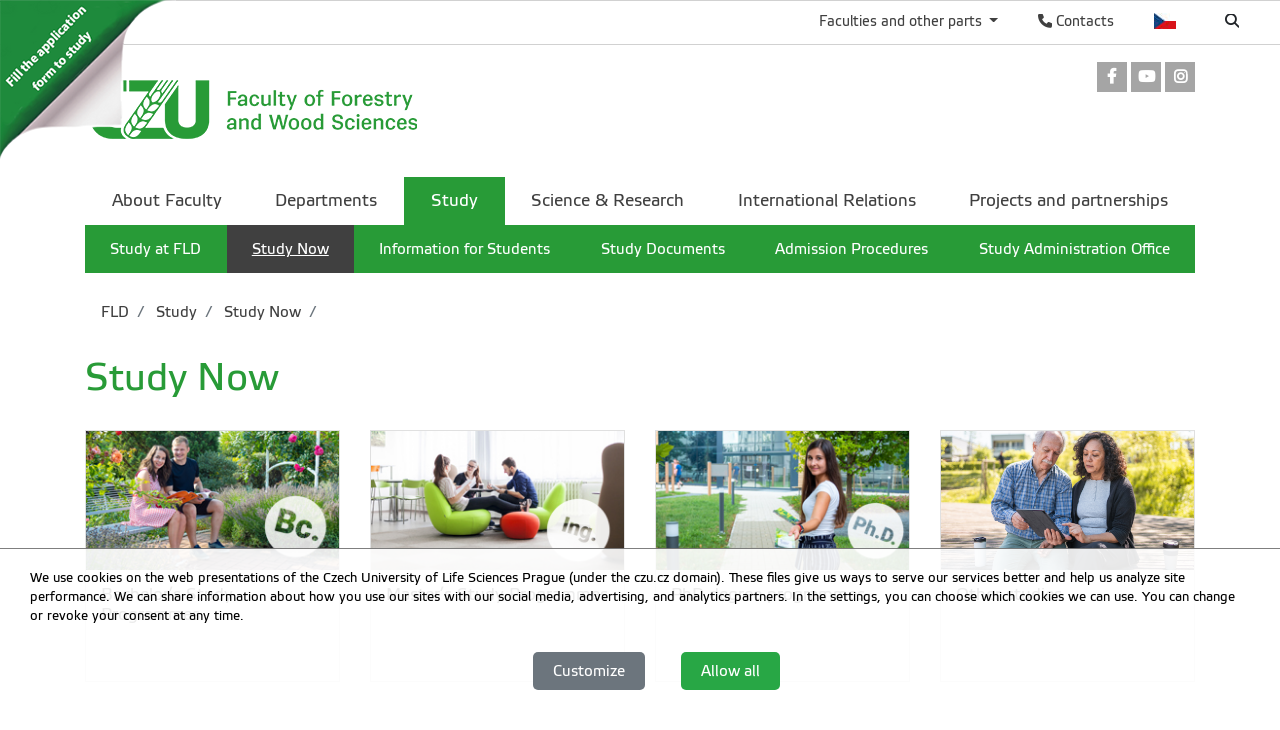

--- FILE ---
content_type: text/html; charset=utf-8
request_url: https://www.fld.czu.cz/en/r-9414-study/r-9500-study-now
body_size: 6783
content:
<!DOCTYPE html>
<!--[if lt IE 7]>      <html class="no-js lt-ie9 lt-ie8 lt-ie7" lang="en" > <![endif]-->
<!--[if IE 7]>         <html class="no-js lt-ie9 lt-ie8" lang="en" > <![endif]-->
<!--[if IE 8]>         <html class="no-js lt-ie9" lang="en" > <![endif]-->
<!--[if gt IE 8]><!--> <html class="no-js" lang="en" > <!--<![endif]-->
    <head>
		<meta charset="utf-8">
        <meta http-equiv="X-UA-Compatible" content="IE=edge">
        <title>Study Now - Forestry and Wood Sciences CZU Prague</title>
        
        <!-- Yakyni YAK -->
        
        <!--Mobile specific meta goodness :)-->
        <meta name="viewport" content="width=device-width, initial-scale=1"> 
        <!--[if IE]><link href="/img/favicon.ico" rel="icon" /><![endif]-->
        <!-- <link rel="icon" href="/img/favicon.png" /> --> 
        <!-- HTML5 shim and Respond.js for IE8 support of HTML5 elements and media queries -->
        <!-- WARNING: Respond.js doesn't work if you view the page via file:// -->
        <!--[if lt IE 9]>
        <script src="https://oss.maxcdn.com/html5shiv/3.7.2/html5shiv.min.js"></script>
        <script src="//html5base.googlecode.com/svn-history/r38/trunk/js/selectivizr-1.0.3b.js"></script>
        <script src="https://oss.maxcdn.com/respond/1.4.2/respond.min.js"></script>
        <![endif]-->
        
        <meta name="generator" content="WebCore 2.1">
        <meta name="generator.version" content="2.1.1369">
        <meta name="generator.version.name"	content="Aita">
        
        
<!-- // ContentLoader -->
		<link rel="stylesheet" href="/skins/fld/css/style.css?e6bfe724e9c335befe10618a7ce4b1d3">
		<link rel="stylesheet" href="/vendor/pushy/css/pushy.css">
		<script type="text/javascript" src="/vendor/modernizr/modernizr-3.5.0.js"></script>
		<script type="text/javascript" src="/vendor/jquery/jquery-1.11.1.js"></script>
		<script type="text/javascript" src="/vendor/czu/czu.js?e6bfe724e9c335befe10618a7ce4b1d3"></script>
		<link rel="apple-touch-icon-precomposed" href="/cache/media-library/857c1633682368-192x192.png"  sizes="192x192" />
		<link rel="apple-touch-icon-precomposed" href="/cache/media-library/857c1633682368-180x180.png"  sizes="180x180" />
		<link rel="apple-touch-icon-precomposed" href="/cache/media-library/857c1633682368-152x152.png"  sizes="152x152" />
		<link rel="apple-touch-icon-precomposed" href="/cache/media-library/857c1633682368-144x144.png"  sizes="144x144" />
		<link rel="apple-touch-icon-precomposed" href="/cache/media-library/857c1633682368-120x120.png"  sizes="120x120" />
		<link rel="apple-touch-icon-precomposed" href="/cache/media-library/857c1633682368-114x144.png"  sizes="114x144" />
		<link rel="apple-touch-icon-precomposed" href="/cache/media-library/857c1633682368-76x76.png"  sizes="76x76" />
		<link rel="apple-touch-icon-precomposed" href="/cache/media-library/857c1633682368-72x72.png"  sizes="72x72" />
		<link rel="apple-touch-icon-precomposed" href="/cache/media-library/857c1633682368-60x60.png"  sizes="60x60" />
		<link rel="apple-touch-icon-precomposed" href="/cache/media-library/857c1633682368-57x57.png"  sizes="57x57" />
		<link rel="icon" href="/cache/media-library/857c1633682368-32x32.png"  sizes="32x32" />
		<link rel="icon" href="/cache/media-library/857c1633682368-16x16.png"  sizes="16x16" />
		<link rel="shortcut icon" href="/cache/media-library/857c1633682368.png"   />
		<link rel="icon" href="/cache/media-library/857c1633682368-192x192.png"  sizes="192x192" />
		<link rel="icon" href="/cache/media-library/857c1633682368-96x96.png"  sizes="96x96" />
		<meta name="msapplication-TileColor" content="#00a300" />
        
        <script type="text/javascript">
        	window.webcore = { 
        			personPopupURI: "https://wp.v2.czu.cz/en/person-popup/",
        			widgets: { eventCalendar: [], mapBox: [] } 
        	};
        </script>
        
<!-- // ContentLoader -->
    </head>
    <body>
<!-- // ContentLoader -->
		
        <!-- #viewportTop -->
<div class="wci-top-container " role="toolbar">
	<div class="top-container-wrapper top-container-search">
		<div class="page-toolbar">
			
		
			<ul>
				<li>
					<form action="/search/" action="GET">
						<label class="search-icon" for="q"><span class="wci wci-search"></span></label>
						<input class="search-input" id="q" type="text" name="q" title="Search" placeholder="Search">
					</form>
				</li>
				<li>
					<div class="top-language">
						<a href="/cs" class="top-language__czech cs">Česky</a>
					</div>
				</li>
				<li>
					<div>
						<a href="http://wp.czu.cz/en/" class="contacts-link"><span class="wci wci-phone"></span> Contacts</a>
					</div>
				</li>
				<li class="dropdown d-none d-md-block" role="presentation">
					<a href="#" id="departments" class="as-link dropdown-toggle" data-toggle="dropdown" role="button" aria-haspopup="true" aria-expanded="false">
					    Faculties and other parts
					</a>					
					<div class="dropdown-menu departments-dropdown" aria-labelledby="departments">
						<div><a class="nav-fak fak-barCzu" href="//www.czu.cz/en/" title="Czech University of Life Sciences Prague">Czech University of Life Sciences Prague</a></div>
						<div class="heading">Faculties and institute</div>
						<ul class="navfak-list">
							<li><a class="nav-fak fak-barPef" title="Faculty of Economics and Management " href="//www.pef.czu.cz/en/">Faculty of Economics and Management </a></li>
							<li class=""><a class="nav-fak fak-Fappz" title="Faculty of Agrobiology, Food and Natural Resources" href="//www.af.czu.cz/en/">Faculty of Agrobiology, Food and Natural Resources</a></li>
							<li><a class="nav-fak fak-barTf" title="Faculty of Engineering " href="//www.tf.czu.cz/en/">Faculty of Engineering </a></li>
							<li><a class="nav-fak fak-barFzp" title="Faculty of Environmental Sciences" href="//www.fzp.czu.cz/en/">Faculty of Environmental Sciences</a></li>
							<li><a class="nav-fak fak-barFld" title="Faculty of Forestry and Wood Sciences " href="//www.fld.czu.cz/en/">Faculty of Forestry and Wood Sciences </a></li>
							<li><a class="nav-fak fak-Its" title="Faculty of Tropical AgriSciences " href="//www.ftz.czu.cz/en/">Faculty of Tropical AgriSciences </a></li>
							<li><a class="nav-fak fak-Ivp" title="Institute of Education and Counselling" href="//www.ivp.czu.cz/en/">Institute of Education and Counselling</a></li>
						</ul>
						<div class="heading">Other parts &amp; departments</div>
						<ul class="navfak-list">
							<li><a class="nav-fak fak-barNone" title="Library" href="http://lib.czu.cz/en/">Library</a></li>
							<li><a class="nav-fak fak-barNone" title="Department of Physical Education (KTV)" href="http://www.ktv.czu.cz/">Department of Physical Education (KTV)</a></li>
							<li><a class="nav-fak fak-barNone" title="Division of information and communication technologies" href="http://www.oikt.czu.cz/">Division of information and communication technologies</a></li>
							<li><a class="nav-fak fak-barNone" title="Halls of Residence &amp; Refectory" href="http://www.kam.czu.cz/en/">Halls of Residence &amp; Refectory</a></li>
							<li><a class="nav-fak fak-barNone" title="CZU Farm Estates" href="http://lany.czu.cz/en/">CZU Farm Estates</a></li>
							<li><a class="nav-fak fak-barNone" title="CZU Forests" href="http://kostelec.czu.cz/en/">CZU Forests</a></li>
							<li><a class="nav-fak fak-barNone" title="CZU Winery" href="http://melnik.czu.cz/en/">CZU Winery</a></li>
						</ul>
					</div>
				</li>
			</ul>
		</div>
	</div>
</div>        <!-- /#viewportTop -->
        
        <div class="site-overlay"></div>
        
          <header class="site-header">
              <div class="container">
<div class="webcore-region-wrapper webcore-region--socialHead"><div class="webcore-widget widget-social  d-none d-md-block" id="widget-2465" role="listbox" >

	<a href="https://www.facebook.com/fld.czu.cz"  role="link" title="Facebook" aria-label="Facebook" class="social-link">
		<i class="wci wcib wci-facebook" aria-hidden="true"></i>
		<span role="option" class="sr-only">Facebook</span>
	</a> 
	<a href="https://www.youtube.com/user/FLDvPraze"  role="link" title="Youtube" aria-label="Youtube" class="social-link">
		<i class="wci wcib wci-youtube" aria-hidden="true"></i>
		<span role="option" class="sr-only">Youtube</span>
	</a>
	<a href="https://www.instagram.com/lesarna/"  role="link" title="Instagram" aria-label="Instagram" class="social-link">
		<i class="wci wcib wci-instagram" aria-hidden="true"></i>
		<span role="option" class="sr-only">Instagram</span>
	</a>
</div>
</div><div class="webcore-region-wrapper webcore-region--logo"><section class="webcore-widget widget--image" id="widget-2466" role="region">
	
	<a href="/en/" title="Faculty of Forestry and Wood Sciences" role="link" >
		<img src="/cache/article-data/loga/fld_en.png" title="Faculty of Forestry and Wood Sciences" role="banner" alt="Faculty of Forestry and Wood Sciences" aria-label="Faculty of Forestry and Wood Sciences" class="img-fluid">
	</a>
</section>
</div><div class="webcore-region-wrapper webcore-region--mainMenu"><nav id="nav" role="navigation" class="webcore-widget widget-main-menu widget-main-menu__full " >
	
	<ul role="menubar" aria-label="Main menu" class="">
		<li class="" role="presentation">
			<a href="/en/r-9412-about-faculty" role="menuitem" >About Faculty</a>
		</li>
		<li class="" role="presentation">
			<a href="/en/r-9413-departments" role="menuitem" >Departments</a>
		</li>
		<li class="active" role="presentation">
			<a href="/en/r-9414-study" role="menuitem" class="active with-childs">Study</a>
				<ul role="menu" class="">
		            	<li class="" role="presentation">
		            		<a href="/en/r-9414-study/r-9499-study-at-fld" role="menuitem" aria-level="2" >Study at FLD</a>
		            	</li>
		            	<li class="active" role="presentation">
		            		<a href="/en/r-9414-study/r-9500-study-now" role="menuitem" aria-level="2" class="active">Study Now</a>
		            	</li>
		            	<li class="" role="presentation">
		            		<a href="/en/r-9414-study/r-9501-information-for-students" role="menuitem" aria-level="2" >Information for Students</a>
		            	</li>
		            	<li class="" role="presentation">
		            		<a href="/en/r-9414-study/r-9502-study-documents" role="menuitem" aria-level="2" >Study Documents</a>
		            	</li>
		            	<li class="" role="presentation">
		            		<a href="/en/r-9414-study/r-11075-admission-procedures" role="menuitem" aria-level="2" >Admission Procedures</a>
		            	</li>
		            	<li class="" role="presentation">
		            		<a href="/en/r-9414-study/r-9503-study-administration-office" role="menuitem" aria-level="2" >Study Administration Office</a>
		            	</li>
				</ul> 
		</li>
		<li class="" role="presentation">
			<a href="/en/r-9415-science-research" role="menuitem" >Science &amp; Research</a>
		</li>
		<li class="" role="presentation">
			<a href="/en/r-9416-international-relations" role="menuitem" >International Relations</a>
		</li>
		<li class="" role="presentation">
			<a href="/en/r-9417-projects-and-partnerships" role="menuitem" >Projects and partnerships</a>
		</li>
	</ul>
</nav>

<div id="pushy-main-menu-container-data" aria-hidden="true" style="display: none;">
	<div class="pushy-content">
		<ul role="menubar" aria-label="Main menu">
			<li class="pushy-submenu " role="presentation">
				<div class="menu-submenu-item">
					<a href="/en/r-9412-about-faculty" role="menuitem" >About Faculty</a>
					<a href="#" class="arrow">&nbsp;</a>
				</div>
				<ul role="menu">
		            	<li class=" pushy-link" role="presentation">
		            		<a href="/en/r-9412-about-faculty/r-9445-faculty-management" role="menuitem" aria-level="2" class="">Faculty Management</a>
		            	</li>
		            	<li class=" pushy-link" role="presentation">
		            		<a href="/en/r-9412-about-faculty/r-9446-faculty-authorities" role="menuitem" aria-level="2" class="">Faculty Authorities</a>
		            	</li>
		            	<li class=" pushy-link" role="presentation">
		            		<a href="/en/r-9412-about-faculty/r-9447-academic-senate" role="menuitem" aria-level="2" class="">Academic Senate</a>
		            	</li>
		            	<li class=" pushy-link" role="presentation">
		            		<a href="/en/r-9412-about-faculty/r-15634-official-documents" role="menuitem" aria-level="2" class="">Official documents</a>
		            	</li>
		            	<li class=" pushy-link" role="presentation">
		            		<a href="/en/r-9412-about-faculty/r-9449-faculty-activities" role="menuitem" aria-level="2" class="">Faculty activities</a>
		            	</li>
				</ul>
			</li>
			<li class="pushy-submenu " role="presentation">
				<div class="menu-submenu-item">
					<a href="/en/r-9413-departments" role="menuitem" >Departments</a>
					<a href="#" class="arrow">&nbsp;</a>
				</div>
				<ul role="menu">
		            	<li class=" pushy-link" role="presentation">
		            		<a href="/en/r-9413-departments/r-9473-departments-and-excellent-teams" role="menuitem" aria-level="2" class="">Departments and excellent teams</a>
		            	</li>
		            	<li class=" pushy-link" role="presentation">
		            		<a href="/en/r-9413-departments/r-9474-faculty-units" role="menuitem" aria-level="2" class="">Faculty units</a>
		            	</li>
				</ul>
			</li>
			<li class="pushy-submenu active pushy-submenu-open" role="presentation">
				<div class="menu-submenu-item">
					<a href="/en/r-9414-study" role="menuitem" class="active">Study</a>
					<a href="#" class="arrow">&nbsp;</a>
				</div>
				<ul role="menu">
		            	<li class=" pushy-link" role="presentation">
		            		<a href="/en/r-9414-study/r-9499-study-at-fld" role="menuitem" aria-level="2" class="">Study at FLD</a>
		            	</li>
		            	<li class="active pushy-link" role="presentation">
		            		<a href="/en/r-9414-study/r-9500-study-now" role="menuitem" aria-level="2" class="active">Study Now</a>
		            	</li>
		            	<li class=" pushy-link" role="presentation">
		            		<a href="/en/r-9414-study/r-9501-information-for-students" role="menuitem" aria-level="2" class="">Information for Students</a>
		            	</li>
		            	<li class=" pushy-link" role="presentation">
		            		<a href="/en/r-9414-study/r-9502-study-documents" role="menuitem" aria-level="2" class="">Study Documents</a>
		            	</li>
		            	<li class=" pushy-link" role="presentation">
		            		<a href="/en/r-9414-study/r-11075-admission-procedures" role="menuitem" aria-level="2" class="">Admission Procedures</a>
		            	</li>
		            	<li class=" pushy-link" role="presentation">
		            		<a href="/en/r-9414-study/r-9503-study-administration-office" role="menuitem" aria-level="2" class="">Study Administration Office</a>
		            	</li>
				</ul>
			</li>
			<li class="pushy-submenu " role="presentation">
				<div class="menu-submenu-item">
					<a href="/en/r-9415-science-research" role="menuitem" >Science &amp; Research</a>
					<a href="#" class="arrow">&nbsp;</a>
				</div>
				<ul role="menu">
		            	<li class=" pushy-link" role="presentation">
		            		<a href="/en/r-9415-science-research/r-18420-research-profile" role="menuitem" aria-level="2" class="">Research profile</a>
		            	</li>
		            	<li class=" pushy-link" role="presentation">
		            		<a href="/en/r-9415-science-research/r-9536-staff-outputs" role="menuitem" aria-level="2" class="">Staff outputs</a>
		            	</li>
		            	<li class=" pushy-link" role="presentation">
		            		<a href="/en/r-9415-science-research/r-9537-conferences" role="menuitem" aria-level="2" class="">Conferences</a>
		            	</li>
		            	<li class=" pushy-link" role="presentation">
		            		<a href="/en/r-9415-science-research/r-9538-doctoral-study" role="menuitem" aria-level="2" class="">Doctoral Study</a>
		            	</li>
		            	<li class=" pushy-link" role="presentation">
		            		<a href="/en/r-9415-science-research/r-12984-documents" role="menuitem" aria-level="2" class="">Documents</a>
		            	</li>
		            	<li class=" pushy-link" role="presentation">
		            		<a href="/en/r-9415-science-research/r-9535-internal-grants" role="menuitem" aria-level="2" class="">Internal grants</a>
		            	</li>
		            	<li class=" pushy-link" role="presentation">
		            		<a href="/en/r-9415-science-research/r-12893-academic-qualifications" role="menuitem" aria-level="2" class="">Academic Qualifications</a>
		            	</li>
				</ul>
			</li>
			<li class="pushy-submenu " role="presentation">
				<div class="menu-submenu-item">
					<a href="/en/r-9416-international-relations" role="menuitem" >International Relations</a>
					<a href="#" class="arrow">&nbsp;</a>
				</div>
				<ul role="menu">
		            	<li class=" pushy-link" role="presentation">
		            		<a href="/en/r-9416-international-relations/r-9557-general-information" role="menuitem" aria-level="2" class="">General information</a>
		            	</li>
		            	<li class=" pushy-link" role="presentation">
		            		<a href="/en/r-9416-international-relations/r-9558-international-cooperation" role="menuitem" aria-level="2" class="">International cooperation</a>
		            	</li>
		            	<li class=" pushy-link" role="presentation">
		            		<a href="/en/r-9416-international-relations/r-11012-international-mobility" role="menuitem" aria-level="2" class="">International mobility</a>
		            	</li>
		            	<li class=" pushy-link" role="presentation">
		            		<a href="/en/r-9416-international-relations/r-11013-study-programmes-in-english" role="menuitem" aria-level="2" class="">Study Programmes in English</a>
		            	</li>
		            	<li class=" pushy-link" role="presentation">
		            		<a href="/en/r-9416-international-relations/r-11014-documents-forms" role="menuitem" aria-level="2" class="">Documents &amp; forms</a>
		            	</li>
				</ul>
			</li>
			<li class="pushy-submenu " role="presentation">
				<div class="menu-submenu-item">
					<a href="/en/r-9417-projects-and-partnerships" role="menuitem" >Projects and partnerships</a>
					<a href="#" class="arrow">&nbsp;</a>
				</div>
				<ul role="menu">
		            	<li class=" pushy-link" role="presentation">
		            		<a href="/en/r-9417-projects-and-partnerships/r-11007-department-for-development" role="menuitem" aria-level="2" class="">Department for Development</a>
		            	</li>
		            	<li class=" pushy-link" role="presentation">
		            		<a href="/en/r-9417-projects-and-partnerships/r-11062-projects" role="menuitem" aria-level="2" class="">Projects</a>
		            	</li>
		            	<li class=" pushy-link" role="presentation">
		            		<a href="/en/r-9417-projects-and-partnerships/r-12132-cooperation-with-schools" role="menuitem" aria-level="2" class="">Cooperation with schools</a>
		            	</li>
		            	<li class=" pushy-link" role="presentation">
		            		<a href="/en/r-9417-projects-and-partnerships/r-18790-applied-outputs" role="menuitem" aria-level="2" class="">Applied outputs</a>
		            	</li>
		            	<li class=" pushy-link" role="presentation">
		            		<a href="/en/r-9417-projects-and-partnerships/r-15650-partnership" role="menuitem" aria-level="2" class="">Partnership</a>
		            	</li>
				</ul>
			</li>
		</ul>
	</div>
</div></div>              </div>
          </header>
        
        
<main id="content" class="container" role="main">
<div class="webcore-region-wrapper webcore-region--headerTop"><section class="webcore-widget widget--ribbon ribbon__top-left   d-none d-md-block" id="widget-4995" role="region">
	<a href="https://is.czu.cz/prihlaska/zaloz_eosobu.pl?fakulta=40;;lang=en" title="" role="link" >
		<img src="/cache/article-data/FLD/EN web/ribbon_EN2.png" title="" role="banner" alt="" aria-label="" class="">
	</a>
</section>

<section class="webcore-widget widget-breadcrumb " aria-label="breadcrumb" role="navigation" aria-label="breadcrumb">
	<ol class="d-none d-lg-flex breadcrumb">
				<li class="breadcrumb-item"><a href="/en" aria-level="1">		FLD
</a></li>
				<li class="breadcrumb-item"><a href="/en/r-9414-study" aria-level="2">		Study
</a></li>
				<li class="breadcrumb-item"><a href="/en/r-9414-study/r-9500-study-now" aria-level="3">		Study Now
</a></li>
		
		<li class="breadcrumb-item active" aria-current="page" aria-level="4"></li>
	</ol>
</section></div>
<div class="webcore-widget widget-current-rubric " role="contentinfo" id="widget-4519" aria-labelledby="widget-4519-heading">
	<header>
		<h1 id="widget-4519-heading" role="heading">Study Now</h1>
	</header>
</div>


<section class="webcore-widget widget-articleTileList widget-rubricTileList " id="widget--1" role="directory">

	
<ul class="webcore-tileList tileList-col-4 ">
	<li class="tileItem bordered" role="listitem" aria-labelledby="widget--1-item-10416">
	<article>
		<div class="tileInner ">
			<div class="tileImage" aria-hidden="true">
				<a href="/en/r-9414-study/r-9500-study-now/r-10416-bachelor-s-study-programmes" aria-hidden="true">
					<div class="bg_img lazy-bg" data-layzr="/cache/media-library/5481c1653552728.jpg" data-layzr-bg></div>
				</a>
			</div>
			<section class="tile__data ">
				<header class="tile__title ">
					<h3>
						<a href="/en/r-9414-study/r-9500-study-now/r-10416-bachelor-s-study-programmes" title="Bachelor’s Study Programmes" id="widget--1-item-10416">Bachelor’s Study Programmes</a>
					</h3>
				</header>
			</section>
		</div>
	</article>
	</li>
	<li class="tileItem bordered" role="listitem" aria-labelledby="widget--1-item-10417">
	<article>
		<div class="tileInner ">
			<div class="tileImage" aria-hidden="true">
				<a href="/en/r-9414-study/r-9500-study-now/r-10417-master-s-study-programmes" aria-hidden="true">
					<div class="bg_img lazy-bg" data-layzr="/cache/media-library/5482c1653552919.jpg" data-layzr-bg></div>
				</a>
			</div>
			<section class="tile__data ">
				<header class="tile__title ">
					<h3>
						<a href="/en/r-9414-study/r-9500-study-now/r-10417-master-s-study-programmes" title="Master’s Study Programmes" id="widget--1-item-10417">Master’s Study Programmes</a>
					</h3>
				</header>
			</section>
		</div>
	</article>
	</li>
	<li class="tileItem bordered" role="listitem" aria-labelledby="widget--1-item-10418">
	<article>
		<div class="tileInner ">
			<div class="tileImage" aria-hidden="true">
				<a href="/en/r-9414-study/r-9500-study-now/r-10418-phd-degree-programmes" aria-hidden="true">
					<div class="bg_img lazy-bg" data-layzr="/cache/media-library/5483c1653553013.jpg" data-layzr-bg></div>
				</a>
			</div>
			<section class="tile__data ">
				<header class="tile__title ">
					<h3>
						<a href="/en/r-9414-study/r-9500-study-now/r-10418-phd-degree-programmes" title="PhD degree programmes" id="widget--1-item-10418">PhD degree programmes</a>
					</h3>
				</header>
			</section>
		</div>
	</article>
	</li>
	<li class="tileItem bordered" role="listitem" aria-labelledby="widget--1-item-20982">
	<article>
		<div class="tileInner ">
			<div class="tileImage" aria-hidden="true">
				<a href="/en/r-9414-study/r-9500-study-now/r-20982-other-studies" aria-hidden="true">
					<div class="bg_img lazy-bg" data-layzr="/cache/media-library/6926c1738930812.png" data-layzr-bg></div>
				</a>
			</div>
			<section class="tile__data ">
				<header class="tile__title ">
					<h3>
						<a href="/en/r-9414-study/r-9500-study-now/r-20982-other-studies" title="Other studies" id="widget--1-item-20982">Other studies</a>
					</h3>
				</header>
			</section>
		</div>
	</article>
	</li>
</ul>
</section>

	<div class="row">
		<div class="col-md-6">
		</div>
		<div class="col-md-6">
		</div>
	</div>
	
	
</main>           
		<div class="container">
		</div>
		
         <footer class="footer">
             <div class="container">
                 <div class="row">
                     <div class="col-md-4  d-none d-md-block">
<div class="webcore-widget widget--static-block  " role="complementary" aria-labelledby="widget-2049-heading" id="widget-2049"  >
	<header>
		<h2 role="heading" id="widget-2049-heading">Faculties and Other Parts</h2>
	</header>
	
	<article >
		<ul class="list-leaf__footer">
<li><a href="//www.pef.czu.cz/en/"> Faculty of Economics and Management </a></li>
<li><a href="//www.af.czu.cz/en/"> Faculty of Agrobiology, Food and Natural Resources </a></li>
<li><a href="//www.tf.czu.cz/en/">Faculty of Engineering</a></li>
<li><a href="//www.fzp.czu.cz/en/">Faculty of Environmental Sciences</a></li>
<li><a href="//www.fld.czu.cz/en/"> Faculty of Forestry and Wood Sciences</a></li>
<li><a href="//www.ftz.czu.cz/en/">Faculty of Tropical AgriSciences</a></li>
<li><a href="//www.ivp.czu.cz/en/"> Institute of Education and Counselling</a></li>
</ul>
<ul class="list-leaf__footer">
<li><a href="//www.ktv.czu.cz/en/">Department of Physical Education</a></li>
<li><a href="//lib.czu.cz/en/">Library</a></li>
<li><a href="//www.kam.czu.cz/en/">Halls of Residence &amp; Refectory</a></li>
<li><a href="//www.oikt.czu.cz/">Department of Information and Communication Technologies</a></li>
</ul>
	</article>
</div>
                     </div>
                     <div class="col-md-4  d-none d-md-block">
<div class="webcore-widget widget--static-block  " role="complementary" aria-labelledby="widget-2051-heading" id="widget-2051"  >
	<header>
		<h2 role="heading" id="widget-2051-heading">Links</h2>
	</header>
	
	<article >
		<ul class="list-leaf__footer">
<li><a href="http://studuj.czu.cz/en">Study Applicants</a></li>
<li><a href="/en/r-10507-students">Students</a></li>
<li><a href="http://ka.czu.cz/cs/">Alumni</a></li>
<li><a href="/en/r-10508-partners">Partners </a></li>
<li><a href="/en/r-10509-public">Public</a></li>
</ul>
	</article>
</div>
                     </div>
                     <div class="col-md-4">
<div class="webcore-widget widget--static-block  " role="complementary" aria-labelledby="widget-2052-heading" id="widget-2052"  >
	<header>
		<h2 role="heading" id="widget-2052-heading">Contact Information</h2>
	</header>
	
	<article >
		<address>Czech University of Life Sciences Prague (CZU)<br />Kamýcká 129 <br />165 00 Praha - Suchdol<br />Czech Republic</address><address>VAT number: CZ60460709<br />Tel.: +420 224 381 111<br /><a href="https://www.google.cz/maps/place/%C4%8Cesk%C3%A1+zem%C4%9Bd%C4%9Blsk%C3%A1+univerzita+v+Praze/@50.1300752,14.3733917,17z/data=!4m2!3m1!1s0x0:0xf29bd7cffb8fb4bc">GPS coordinates: 50,129976, 14,373707</a></address><address> </address>
<p>PIC: 999912570<br />OID: E10209207<br />DUNS: 360576495</p>
	</article>
</div>
                     </div>
                     <div class="col-md-12">
                         <hr class="footer-decor">
                     </div>
                     <div class="col-md-10 small">
<div class="webcore-widget widget--static-block  " role="complementary"  id="widget-2048"  >
	
	<article >
		<p>Information presented on this server may only be published upon explicit agreement from CZU Prague.<br /><a title="Information on CZU Processing and Protection of Personal Data" href="https://gdpr.czu.cz/cs/r-13670-pravni-prohlaseni#i-7c10793762778883d5b39d05bd64fea2">Information on CZU Processing and Protection of Personal Data</a>.<br />© 2024 Czech University of Life Sciences Prague<br />All rights reserved</p>
	</article>
</div>
                     </div>
                     <div class="col-md-2">
<section class="webcore-widget widget--image" id="widget-2050" role="region">
	
		<img src="/cache/article-data/CZU_logo_bila - kopie.png" title="" role="banner" alt="" aria-label="" class="img-fluid">
</section>
                     </div>
                 </div>
             </div>
         </footer>
        
        <nav id="pushy-main-menu-container" class="pushy pushy-right" aria-hidden="true"></nav>
        
        <div id="wc-mobile-menu-overlay" class="site-overlay"></div>
        <div id="wc-mobile-menu-container" class="d-md-none">
        	<div id="wc-mobile-menu-wrapper">
        	</div>
        	<div id="wc-mobile-search">
				<form action="/search/" action="GET">
					<input class="search-input" id="q" type="text" name="q" title="Search" placeholder="Search">
				</form>
        	</div>
        	<div id="wc-mobile-bar-wrapper">
				<a href="/en/" class="top-language__english">English</a>
				<a href="http://wp.czu.cz/en/"><span class="wci wci-phone"></span></a>
	        	<a class="pushy-menu-btn menu-btn" id="wci-mobile-menu">&#9776; Menu</a>
			</div>
        </div>
        
<div id="webcore-widget-cookieOptIn" class="webcore-widget widget-cookieOptIn">
	<p class="cc-bar-text">
		We use cookies on the web presentations of the Czech University of Life Sciences Prague (under the czu.cz domain). These files give us ways to serve our services better and help us analyze site performance. We can share information about how you use our sites with our social media, advertising, and analytics partners. In the settings, you can choose which cookies we can use. You can change or revoke your consent at any time.
		
	</p>
	
	<div class="row">
		<div class="col-12 btn-bar">
			<button onclick="cookieOptIntOpenSettings()" class="btn btn-secondary">Customize</button>
			<button onclick="cookieOptInRejectAll()" class="btn btn-secondary" style="display: none;">Deny</button>
			<button onclick="cookieOptInAcceptAll()" class="btn btn-success">Allow all</button>
		</div>
	</div>
	
	<div id="webcore-widget-cookieOptIn-modal" class="cookie-modal-overlay">
		<div class="cc-modal">
			<div class="cc-header">
			  Cookie settings customization
			  <a onclick="cookieOptInCloseModal()" class="cc-close"><span class="wci wci-times"></span></a>
			</div> 
			<div class="cc-body">
		     <div class="cc-desc"> 
				We use cookies on the web presentations of the Czech University of Life Sciences Prague (under the czu.cz domain). These files give us ways to serve our services better and help us analyze site performance. We can share information about how you use our sites with our social media, advertising, and analytics partners. In the settings, you can choose which cookies we can use. You can change or revoke your consent at any time.
		     </div>
		     <div class="cc-option">
		     	<div class="cc-option-item" id="cc-option-sys" data-collapsible-adv="collapse" data-collapse="#cc-option-desc-sys" data-wrapper="this" data-controller="#cc-controller-sys" data-class-opened="active">
		     		<div class="cc-option-item-title" >
		     			<span class="cc-option-item-title-text" id="cc-controller-sys">Essential cookies</span>
		     			
		     			<label class="cc-option-item-controll custom-control custom-switch" for="cc-system">
	     					<input name="cc-system" id="cc-system" disabled="disabled" checked="checked" class="custom-control-input" readonly="readonly" value="1" type="checkbox">
		     				<div class="custom-control-label"> </div>
		     			</label>
		     		</div>
		     		<div class="cc-option-item-desc" id="cc-option-desc-sys">
						These cookies are essential for the proper functioning of the website. They ensure the correct display, submission of forms, and without these cookies, we cannot provide you with services on our website. 
		     		</div>
		     	</div>
		     </div>
		     <div class="cc-option">
		     	<div class="cc-option-item" id="cc-option-analytics" data-collapsible-adv="collapse" data-collapse="#cc-option-desc-analytics" data-wrapper="this" data-controller="#cc-controller-analytics" data-class-opened="active">
		     		<div class="cc-option-item-title" >
		     			<span class="cc-option-item-title-text"id="cc-controller-analytics">Analytical and statistical cookies </span>
		     			
		     			<label class="cc-option-item-controll custom-control custom-switch" for="cc-analytics">
		     				<input name="cc-analytics" class="custom-control-input" id="cc-analytics" value="1" type="checkbox">
		     				<div class="custom-control-label"> </div>
		     			</label>
		     		</div>
		     		<div class="cc-option-item-desc" id="cc-option-desc-analytics">
						We use this type of cookies to evaluate the traffic and performance of web presentations, e.g., how many people visit the presentation, in what frequency, what information you are looking for, which you do not find and which information is most important. Based on this data, we can improve the content and thus improve the services and information we offer. 
		     		</div>
		     	</div>
		     </div>
		     <div class="cc-option">
		     	<div class="cc-option-item" id="cc-option-adv" data-collapsible-adv="collapse" data-collapse="#cc-option-desc-adv" data-wrapper="this" data-controller="#cc-controller-adv" data-class-opened="active">
		     		<div class="cc-option-item-title" >
		     			<span class="cc-option-item-title-text" id="cc-controller-adv">Advertising cookies </span>
		     			
		     			<label class="cc-option-item-controll custom-control custom-switch" for="cc-adv">
		     				<input name="cc-adv" id="cc-adv" class="custom-control-input" value="1" type="checkbox">
		     				<div class="custom-control-label"> </div>
		     			</label>
		     		</div>
		     		<div class="cc-option-item-desc" id="cc-option-desc-adv">
						Our partners use advertising cookies to display relevant advertising based on your preferences. 
		     		</div>
		     	</div>
		     </div>
			</div>
			<div class="cc-footer">
				<div class="cc-footer-btn-bar">
					<div class="footer-bar-left">
						<button onclick="cookieOptInRejectAll()" class="btn btn-secondary btn-sm">Deny</button>
						<button onclick="cookieOptInAcceptAll()" class="btn btn-success btn-sm">Allow all</button>
					</div>
					<div class="cc-footer-bar-right ar">
						<button onclick="cookieOptInSaveSettings()" class="btn btn-success btn-sm">Allow selected</button>
					</div>
				</div>
			</div>
		</div>
	
	</div>
</div>
<!-- // ContentLoader -->
		<script type="text/javascript" src="/vendor/poper/poper.min.js"></script>
		<script type="text/javascript" src="/vendor/bootstrap/4.3.1/bootstrap.js"></script>
		<script type="text/javascript" src="/vendor/nette/nette.ajax.js"></script>
		<script type="text/javascript" src="/vendor/nette/netteForms.js"></script>
		<script type="text/javascript" src="/vendor/pushy/js/pushy.js"></script>
		<script type="text/javascript" src="/vendor/layzr/layzr.min.js"></script>
    
    </body>
</html>

--- FILE ---
content_type: application/javascript
request_url: https://www.fld.czu.cz/vendor/modernizr/modernizr-3.5.0.js
body_size: 6874
content:
/*! modernizr 3.5.0 (Custom Build) | MIT *
 * https://modernizr.com/download/?[base64] !*/
!function(e,t,n){function r(e,t){return typeof e===t}function a(){var e,t,n,a,o,i,s;for(var c in w)if(w.hasOwnProperty(c)){if(e=[],t=w[c],t.name&&(e.push(t.name.toLowerCase()),t.options&&t.options.aliases&&t.options.aliases.length))for(n=0;n<t.options.aliases.length;n++)e.push(t.options.aliases[n].toLowerCase());for(a=r(t.fn,"function")?t.fn():t.fn,o=0;o<e.length;o++)i=e[o],s=i.split("."),1===s.length?Modernizr[s[0]]=a:(!Modernizr[s[0]]||Modernizr[s[0]]instanceof Boolean||(Modernizr[s[0]]=new Boolean(Modernizr[s[0]])),Modernizr[s[0]][s[1]]=a),T.push((a?"":"no-")+s.join("-"))}}function o(e){var t=_.className,n=Modernizr._config.classPrefix||"";if(P&&(t=t.baseVal),Modernizr._config.enableJSClass){var r=new RegExp("(^|\\s)"+n+"no-js(\\s|$)");t=t.replace(r,"$1"+n+"js$2")}Modernizr._config.enableClasses&&(t+=" "+n+e.join(" "+n),P?_.className.baseVal=t:_.className=t)}function i(e,t){if("object"==typeof e)for(var n in e)A(e,n)&&i(n,e[n]);else{e=e.toLowerCase();var r=e.split("."),a=Modernizr[r[0]];if(2==r.length&&(a=a[r[1]]),"undefined"!=typeof a)return Modernizr;t="function"==typeof t?t():t,1==r.length?Modernizr[r[0]]=t:(!Modernizr[r[0]]||Modernizr[r[0]]instanceof Boolean||(Modernizr[r[0]]=new Boolean(Modernizr[r[0]])),Modernizr[r[0]][r[1]]=t),o([(t&&0!=t?"":"no-")+r.join("-")]),Modernizr._trigger(e,t)}return Modernizr}function s(){return"function"!=typeof t.createElement?t.createElement(arguments[0]):P?t.createElementNS.call(t,"http://www.w3.org/2000/svg",arguments[0]):t.createElement.apply(t,arguments)}function c(e){return e.replace(/([a-z])-([a-z])/g,function(e,t,n){return t+n.toUpperCase()}).replace(/^-/,"")}function l(e,t){return!!~(""+e).indexOf(t)}function d(){var e=t.body;return e||(e=s(P?"svg":"body"),e.fake=!0),e}function u(e,n,r,a){var o,i,c,l,u="modernizr",f=s("div"),p=d();if(parseInt(r,10))for(;r--;)c=s("div"),c.id=a?a[r]:u+(r+1),f.appendChild(c);return o=s("style"),o.type="text/css",o.id="s"+u,(p.fake?p:f).appendChild(o),p.appendChild(f),o.styleSheet?o.styleSheet.cssText=e:o.appendChild(t.createTextNode(e)),f.id=u,p.fake&&(p.style.background="",p.style.overflow="hidden",l=_.style.overflow,_.style.overflow="hidden",_.appendChild(p)),i=n(f,e),p.fake?(p.parentNode.removeChild(p),_.style.overflow=l,_.offsetHeight):f.parentNode.removeChild(f),!!i}function f(e,t){return function(){return e.apply(t,arguments)}}function p(e,t,n){var a;for(var o in e)if(e[o]in t)return n===!1?e[o]:(a=t[e[o]],r(a,"function")?f(a,n||t):a);return!1}function m(e){return e.replace(/([A-Z])/g,function(e,t){return"-"+t.toLowerCase()}).replace(/^ms-/,"-ms-")}function g(t,n,r){var a;if("getComputedStyle"in e){a=getComputedStyle.call(e,t,n);var o=e.console;if(null!==a)r&&(a=a.getPropertyValue(r));else if(o){var i=o.error?"error":"log";o[i].call(o,"getComputedStyle returning null, its possible modernizr test results are inaccurate")}}else a=!n&&t.currentStyle&&t.currentStyle[r];return a}function h(t,r){var a=t.length;if("CSS"in e&&"supports"in e.CSS){for(;a--;)if(e.CSS.supports(m(t[a]),r))return!0;return!1}if("CSSSupportsRule"in e){for(var o=[];a--;)o.push("("+m(t[a])+":"+r+")");return o=o.join(" or "),u("@supports ("+o+") { #modernizr { position: absolute; } }",function(e){return"absolute"==g(e,null,"position")})}return n}function v(e,t,a,o){function i(){u&&(delete G.style,delete G.modElem)}if(o=r(o,"undefined")?!1:o,!r(a,"undefined")){var d=h(e,a);if(!r(d,"undefined"))return d}for(var u,f,p,m,g,v=["modernizr","tspan","samp"];!G.style&&v.length;)u=!0,G.modElem=s(v.shift()),G.style=G.modElem.style;for(p=e.length,f=0;p>f;f++)if(m=e[f],g=G.style[m],l(m,"-")&&(m=c(m)),G.style[m]!==n){if(o||r(a,"undefined"))return i(),"pfx"==t?m:!0;try{G.style[m]=a}catch(y){}if(G.style[m]!=g)return i(),"pfx"==t?m:!0}return i(),!1}function y(e,t,n,a,o){var i=e.charAt(0).toUpperCase()+e.slice(1),s=(e+" "+W.join(i+" ")+i).split(" ");return r(t,"string")||r(t,"undefined")?v(s,t,a,o):(s=(e+" "+z.join(i+" ")+i).split(" "),p(s,t,n))}function b(e,t){var n=e.deleteDatabase(t);n.onsuccess=function(){i("indexeddb.deletedatabase",!0)},n.onerror=function(){i("indexeddb.deletedatabase",!1)}}function x(e,t,r){return y(e,n,n,t,r)}var T=[],w=[],S={_version:"3.5.0",_config:{classPrefix:"",enableClasses:!0,enableJSClass:!0,usePrefixes:!0},_q:[],on:function(e,t){var n=this;setTimeout(function(){t(n[e])},0)},addTest:function(e,t,n){w.push({name:e,fn:t,options:n})},addAsyncTest:function(e){w.push({name:null,fn:e})}},Modernizr=function(){};Modernizr.prototype=S,Modernizr=new Modernizr,Modernizr.addTest("applicationcache","applicationCache"in e),Modernizr.addTest("geolocation","geolocation"in navigator),Modernizr.addTest("history",function(){var t=navigator.userAgent;return-1===t.indexOf("Android 2.")&&-1===t.indexOf("Android 4.0")||-1===t.indexOf("Mobile Safari")||-1!==t.indexOf("Chrome")||-1!==t.indexOf("Windows Phone")||"file:"===location.protocol?e.history&&"pushState"in e.history:!1}),Modernizr.addTest("notification",function(){if(!e.Notification||!e.Notification.requestPermission)return!1;if("granted"===e.Notification.permission)return!0;try{new e.Notification("")}catch(t){if("TypeError"===t.name)return!1}return!0}),Modernizr.addTest("postmessage","postMessage"in e),Modernizr.addTest("svg",!!t.createElementNS&&!!t.createElementNS("http://www.w3.org/2000/svg","svg").createSVGRect);var C=!1;try{C="WebSocket"in e&&2===e.WebSocket.CLOSING}catch(E){}Modernizr.addTest("websockets",C),Modernizr.addTest("localstorage",function(){var e="modernizr";try{return localStorage.setItem(e,e),localStorage.removeItem(e),!0}catch(t){return!1}}),Modernizr.addTest("sessionstorage",function(){var e="modernizr";try{return sessionStorage.setItem(e,e),sessionStorage.removeItem(e),!0}catch(t){return!1}}),Modernizr.addTest("websqldatabase","openDatabase"in e),Modernizr.addTest("webworkers","Worker"in e);var k=S._config.usePrefixes?" -webkit- -moz- -o- -ms- ".split(" "):["",""];S._prefixes=k;var _=t.documentElement,P="svg"===_.nodeName.toLowerCase();P||!function(e,t){function n(e,t){var n=e.createElement("p"),r=e.getElementsByTagName("head")[0]||e.documentElement;return n.innerHTML="x<style>"+t+"</style>",r.insertBefore(n.lastChild,r.firstChild)}function r(){var e=b.elements;return"string"==typeof e?e.split(" "):e}function a(e,t){var n=b.elements;"string"!=typeof n&&(n=n.join(" ")),"string"!=typeof e&&(e=e.join(" ")),b.elements=n+" "+e,l(t)}function o(e){var t=y[e[h]];return t||(t={},v++,e[h]=v,y[v]=t),t}function i(e,n,r){if(n||(n=t),u)return n.createElement(e);r||(r=o(n));var a;return a=r.cache[e]?r.cache[e].cloneNode():g.test(e)?(r.cache[e]=r.createElem(e)).cloneNode():r.createElem(e),!a.canHaveChildren||m.test(e)||a.tagUrn?a:r.frag.appendChild(a)}function s(e,n){if(e||(e=t),u)return e.createDocumentFragment();n=n||o(e);for(var a=n.frag.cloneNode(),i=0,s=r(),c=s.length;c>i;i++)a.createElement(s[i]);return a}function c(e,t){t.cache||(t.cache={},t.createElem=e.createElement,t.createFrag=e.createDocumentFragment,t.frag=t.createFrag()),e.createElement=function(n){return b.shivMethods?i(n,e,t):t.createElem(n)},e.createDocumentFragment=Function("h,f","return function(){var n=f.cloneNode(),c=n.createElement;h.shivMethods&&("+r().join().replace(/[\w\-:]+/g,function(e){return t.createElem(e),t.frag.createElement(e),'c("'+e+'")'})+");return n}")(b,t.frag)}function l(e){e||(e=t);var r=o(e);return!b.shivCSS||d||r.hasCSS||(r.hasCSS=!!n(e,"article,aside,dialog,figcaption,figure,footer,header,hgroup,main,nav,section{display:block}mark{background:#FF0;color:#000}template{display:none}")),u||c(e,r),e}var d,u,f="3.7.3",p=e.html5||{},m=/^<|^(?:button|map|select|textarea|object|iframe|option|optgroup)$/i,g=/^(?:a|b|code|div|fieldset|h1|h2|h3|h4|h5|h6|i|label|li|ol|p|q|span|strong|style|table|tbody|td|th|tr|ul)$/i,h="_html5shiv",v=0,y={};!function(){try{var e=t.createElement("a");e.innerHTML="<xyz></xyz>",d="hidden"in e,u=1==e.childNodes.length||function(){t.createElement("a");var e=t.createDocumentFragment();return"undefined"==typeof e.cloneNode||"undefined"==typeof e.createDocumentFragment||"undefined"==typeof e.createElement}()}catch(n){d=!0,u=!0}}();var b={elements:p.elements||"abbr article aside audio bdi canvas data datalist details dialog figcaption figure footer header hgroup main mark meter nav output picture progress section summary template time video",version:f,shivCSS:p.shivCSS!==!1,supportsUnknownElements:u,shivMethods:p.shivMethods!==!1,type:"default",shivDocument:l,createElement:i,createDocumentFragment:s,addElements:a};e.html5=b,l(t),"object"==typeof module&&module.exports&&(module.exports=b)}("undefined"!=typeof e?e:this,t);var N="Moz O ms Webkit",z=S._config.usePrefixes?N.toLowerCase().split(" "):[];S._domPrefixes=z;var A;!function(){var e={}.hasOwnProperty;A=r(e,"undefined")||r(e.call,"undefined")?function(e,t){return t in e&&r(e.constructor.prototype[t],"undefined")}:function(t,n){return e.call(t,n)}}(),S._l={},S.on=function(e,t){this._l[e]||(this._l[e]=[]),this._l[e].push(t),Modernizr.hasOwnProperty(e)&&setTimeout(function(){Modernizr._trigger(e,Modernizr[e])},0)},S._trigger=function(e,t){if(this._l[e]){var n=this._l[e];setTimeout(function(){var e,r;for(e=0;e<n.length;e++)(r=n[e])(t)},0),delete this._l[e]}},Modernizr._q.push(function(){S.addTest=i});var R=function(){function e(e,t){var a;return e?(t&&"string"!=typeof t||(t=s(t||"div")),e="on"+e,a=e in t,!a&&r&&(t.setAttribute||(t=s("div")),t.setAttribute(e,""),a="function"==typeof t[e],t[e]!==n&&(t[e]=n),t.removeAttribute(e)),a):!1}var r=!("onblur"in t.documentElement);return e}();S.hasEvent=R,Modernizr.addTest("hashchange",function(){return R("hashchange",e)===!1?!1:t.documentMode===n||t.documentMode>7}),Modernizr.addTest("audio",function(){var e=s("audio"),t=!1;try{t=!!e.canPlayType,t&&(t=new Boolean(t),t.ogg=e.canPlayType('audio/ogg; codecs="vorbis"').replace(/^no$/,""),t.mp3=e.canPlayType('audio/mpeg; codecs="mp3"').replace(/^no$/,""),t.opus=e.canPlayType('audio/ogg; codecs="opus"')||e.canPlayType('audio/webm; codecs="opus"').replace(/^no$/,""),t.wav=e.canPlayType('audio/wav; codecs="1"').replace(/^no$/,""),t.m4a=(e.canPlayType("audio/x-m4a;")||e.canPlayType("audio/aac;")).replace(/^no$/,""))}catch(n){}return t}),Modernizr.addTest("canvas",function(){var e=s("canvas");return!(!e.getContext||!e.getContext("2d"))}),Modernizr.addTest("canvastext",function(){return Modernizr.canvas===!1?!1:"function"==typeof s("canvas").getContext("2d").fillText}),Modernizr.addTest("video",function(){var e=s("video"),t=!1;try{t=!!e.canPlayType,t&&(t=new Boolean(t),t.ogg=e.canPlayType('video/ogg; codecs="theora"').replace(/^no$/,""),t.h264=e.canPlayType('video/mp4; codecs="avc1.42E01E"').replace(/^no$/,""),t.webm=e.canPlayType('video/webm; codecs="vp8, vorbis"').replace(/^no$/,""),t.vp9=e.canPlayType('video/webm; codecs="vp9"').replace(/^no$/,""),t.hls=e.canPlayType('application/x-mpegURL; codecs="avc1.42E01E"').replace(/^no$/,""))}catch(n){}return t}),Modernizr.addTest("webgl",function(){var t=s("canvas"),n="probablySupportsContext"in t?"probablySupportsContext":"supportsContext";return n in t?t[n]("webgl")||t[n]("experimental-webgl"):"WebGLRenderingContext"in e}),Modernizr.addTest("cssgradients",function(){for(var e,t="background-image:",n="gradient(linear,left top,right bottom,from(#9f9),to(white));",r="",a=0,o=k.length-1;o>a;a++)e=0===a?"to ":"",r+=t+k[a]+"linear-gradient("+e+"left top, #9f9, white);";Modernizr._config.usePrefixes&&(r+=t+"-webkit-"+n);var i=s("a"),c=i.style;return c.cssText=r,(""+c.backgroundImage).indexOf("gradient")>-1}),Modernizr.addTest("multiplebgs",function(){var e=s("a").style;return e.cssText="background:url(https://),url(https://),red url(https://)",/(url\s*\(.*?){3}/.test(e.background)}),Modernizr.addTest("opacity",function(){var e=s("a").style;return e.cssText=k.join("opacity:.55;"),/^0.55$/.test(e.opacity)}),Modernizr.addTest("rgba",function(){var e=s("a").style;return e.cssText="background-color:rgba(150,255,150,.5)",(""+e.backgroundColor).indexOf("rgba")>-1}),Modernizr.addTest("inlinesvg",function(){var e=s("div");return e.innerHTML="<svg/>","http://www.w3.org/2000/svg"==("undefined"!=typeof SVGRect&&e.firstChild&&e.firstChild.namespaceURI)});var $=s("input"),M="autocomplete autofocus list placeholder max min multiple pattern required step".split(" "),O={};Modernizr.input=function(t){for(var n=0,r=t.length;r>n;n++)O[t[n]]=!!(t[n]in $);return O.list&&(O.list=!(!s("datalist")||!e.HTMLDataListElement)),O}(M);var L="search tel url email datetime date month week time datetime-local number range color".split(" "),B={};Modernizr.inputtypes=function(e){for(var r,a,o,i=e.length,s="1)",c=0;i>c;c++)$.setAttribute("type",r=e[c]),o="text"!==$.type&&"style"in $,o&&($.value=s,$.style.cssText="position:absolute;visibility:hidden;",/^range$/.test(r)&&$.style.WebkitAppearance!==n?(_.appendChild($),a=t.defaultView,o=a.getComputedStyle&&"textfield"!==a.getComputedStyle($,null).WebkitAppearance&&0!==$.offsetHeight,_.removeChild($)):/^(search|tel)$/.test(r)||(o=/^(url|email)$/.test(r)?$.checkValidity&&$.checkValidity()===!1:$.value!=s)),B[e[c]]=!!o;return B}(L),Modernizr.addTest("hsla",function(){var e=s("a").style;return e.cssText="background-color:hsla(120,40%,100%,.5)",l(e.backgroundColor,"rgba")||l(e.backgroundColor,"hsla")});var j="CSS"in e&&"supports"in e.CSS,F="supportsCSS"in e;Modernizr.addTest("supports",j||F);var I={}.toString;Modernizr.addTest("svgclippaths",function(){return!!t.createElementNS&&/SVGClipPath/.test(I.call(t.createElementNS("http://www.w3.org/2000/svg","clipPath")))}),Modernizr.addTest("smil",function(){return!!t.createElementNS&&/SVGAnimate/.test(I.call(t.createElementNS("http://www.w3.org/2000/svg","animate")))});var q=function(){var t=e.matchMedia||e.msMatchMedia;return t?function(e){var n=t(e);return n&&n.matches||!1}:function(t){var n=!1;return u("@media "+t+" { #modernizr { position: absolute; } }",function(t){n="absolute"==(e.getComputedStyle?e.getComputedStyle(t,null):t.currentStyle).position}),n}}();S.mq=q;var D=S.testStyles=u,V=function(){var e=navigator.userAgent,t=e.match(/w(eb)?osbrowser/gi),n=e.match(/windows phone/gi)&&e.match(/iemobile\/([0-9])+/gi)&&parseFloat(RegExp.$1)>=9;return t||n}();V?Modernizr.addTest("fontface",!1):D('@font-face {font-family:"font";src:url("https://")}',function(e,n){var r=t.getElementById("smodernizr"),a=r.sheet||r.styleSheet,o=a?a.cssRules&&a.cssRules[0]?a.cssRules[0].cssText:a.cssText||"":"",i=/src/i.test(o)&&0===o.indexOf(n.split(" ")[0]);Modernizr.addTest("fontface",i)}),D('#modernizr{font:0/0 a}#modernizr:after{content:":)";visibility:hidden;font:7px/1 a}',function(e){Modernizr.addTest("generatedcontent",e.offsetHeight>=6)});var W=S._config.usePrefixes?N.split(" "):[];S._cssomPrefixes=W;var H=function(t){var r,a=k.length,o=e.CSSRule;if("undefined"==typeof o)return n;if(!t)return!1;if(t=t.replace(/^@/,""),r=t.replace(/-/g,"_").toUpperCase()+"_RULE",r in o)return"@"+t;for(var i=0;a>i;i++){var s=k[i],c=s.toUpperCase()+"_"+r;if(c in o)return"@-"+s.toLowerCase()+"-"+t}return!1};S.atRule=H;var U={elem:s("modernizr")};Modernizr._q.push(function(){delete U.elem});var G={style:U.elem.style};Modernizr._q.unshift(function(){delete G.style});var J=S.testProp=function(e,t,r){return v([e],n,t,r)};Modernizr.addTest("textshadow",J("textShadow","1px 1px")),S.testAllProps=y;var Z=S.prefixed=function(e,t,n){return 0===e.indexOf("@")?H(e):(-1!=e.indexOf("-")&&(e=c(e)),t?y(e,t,n):y(e,"pfx"))};Modernizr.addAsyncTest(function(){var t;try{t=Z("indexedDB",e)}catch(n){}if(t){var r="modernizr-"+Math.random(),a=t.open(r);a.onerror=function(){a.error&&"InvalidStateError"===a.error.name?i("indexeddb",!1):(i("indexeddb",!0),b(t,r))},a.onsuccess=function(){i("indexeddb",!0),b(t,r)}}else i("indexeddb",!1)}),Modernizr.addTest("matchmedia",!!Z("matchMedia",e)),S.testAllProps=x,Modernizr.addTest("cssanimations",x("animationName","a",!0)),Modernizr.addTest("backgroundsize",x("backgroundSize","100%",!0)),Modernizr.addTest("borderimage",x("borderImage","url() 1",!0)),Modernizr.addTest("borderradius",x("borderRadius","0px",!0)),Modernizr.addTest("boxshadow",x("boxShadow","1px 1px",!0)),function(){Modernizr.addTest("csscolumns",function(){var e=!1,t=x("columnCount");try{e=!!t,e&&(e=new Boolean(e))}catch(n){}return e});for(var e,t,n=["Width","Span","Fill","Gap","Rule","RuleColor","RuleStyle","RuleWidth","BreakBefore","BreakAfter","BreakInside"],r=0;r<n.length;r++)e=n[r].toLowerCase(),t=x("column"+n[r]),("breakbefore"===e||"breakafter"===e||"breakinside"==e)&&(t=t||x(n[r])),Modernizr.addTest("csscolumns."+e,t)}(),Modernizr.addTest("flexbox",x("flexBasis","1px",!0)),Modernizr.addTest("cssreflections",x("boxReflect","above",!0)),Modernizr.addTest("csstransforms",function(){return-1===navigator.userAgent.indexOf("Android 2.")&&x("transform","scale(1)",!0)}),Modernizr.addTest("csstransforms3d",function(){var e=!!x("perspective","1px",!0),t=Modernizr._config.usePrefixes;if(e&&(!t||"webkitPerspective"in _.style)){var n,r="#modernizr{width:0;height:0}";Modernizr.supports?n="@supports (perspective: 1px)":(n="@media (transform-3d)",t&&(n+=",(-webkit-transform-3d)")),n+="{#modernizr{width:7px;height:18px;margin:0;padding:0;border:0}}",D(r+n,function(t){e=7===t.offsetWidth&&18===t.offsetHeight})}return e}),Modernizr.addTest("csstransitions",x("transition","all",!0)),a(),o(T),delete S.addTest,delete S.addAsyncTest;for(var K=0;K<Modernizr._q.length;K++)Modernizr._q[K]();e.Modernizr=Modernizr}(window,document);